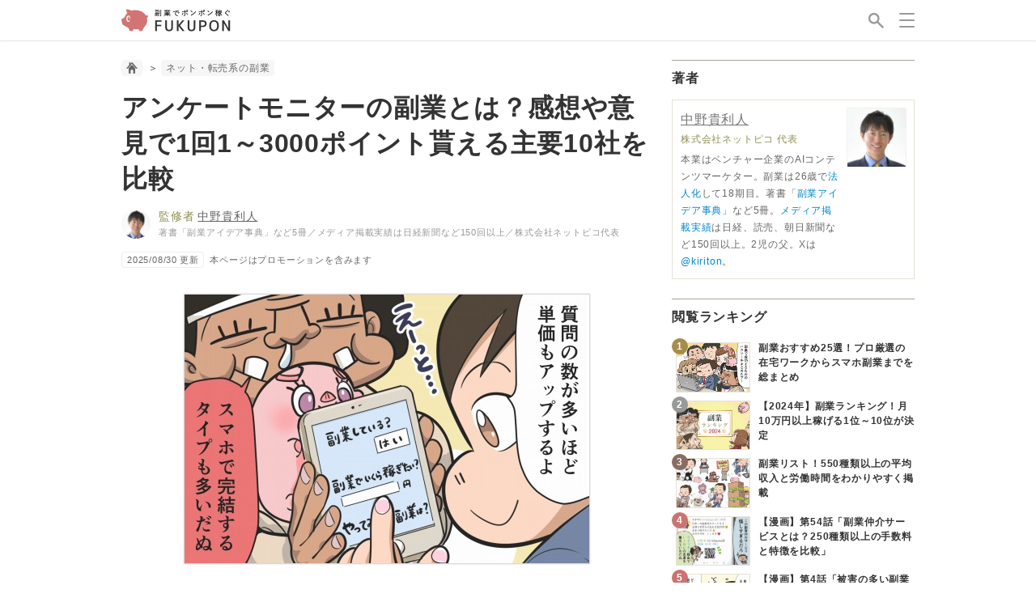

--- FILE ---
content_type: text/html
request_url: https://fukupon.jp/a/13120417
body_size: 43878
content:
<!DOCTYPE html>
<html lang="ja" dir="ltr" prefix="og: http://ogp.me/ns#">
<head>
<!-- Google Tag Manager -->
<script>(function(w,d,s,l,i){w[l]=w[l]||[];w[l].push({'gtm.start':
new Date().getTime(),event:'gtm.js'});var f=d.getElementsByTagName(s)[0],
j=d.createElement(s),dl=l!='dataLayer'?'&l='+l:'';j.async=true;j.src=
'https://www.googletagmanager.com/gtm.js?id='+i+dl;f.parentNode.insertBefore(j,f);
})(window,document,'script','dataLayer','GTM-MFKFR99');</script>
<!-- End Google Tag Manager -->
<meta charset="utf-8" />
<meta name="viewport" content="width=device-width, initial-scale=1" />

	<title>アンケートモニターの副業とは？感想や意見で1回1～3000ポイント貰える主要10社を比較 - フクポン</title>
	<meta name="description" content="アンケートモニターとはアンケートに答えると謝礼が貰える副業です。アンケートには選択式や記述式、実際の商品を試すなど、数種類があります。食" />
	<meta name="keywords" content="アンケートモニターの副業とは？感想や意見で1回1～3000ポイント貰える主要10社を比較" />
	<link rel="canonical" href="https://fukupon.jp/a/13120417" />
	<meta property="og:site_name" content="フクポン" />
	<meta property="og:title" content="アンケートモニターの副業とは？感想や意見で1回1～3000ポイント貰える主要10社を比較 - フクポン" />
	<meta property="og:description" content="アンケートモニターとはアンケートに答えると謝礼が貰える副業です。アンケートには選択式や記述式、実際の商品を試すなど、数種類があります。食" />
	<meta property="og:type" content="article" />
	<meta property="og:url" content="https://fukupon.jp/a/13120417" />
	<meta property="og:image" content="https://fukupon.jp/img/photo/13120417.jpg" />

<link rel="stylesheet" href="https://fukupon.jp/common.css" />
<link rel="stylesheet" href="https://fukupon.jp/article.css" />
<link rel="stylesheet" href="https://fukupon.jp/unique.css" />
<link rel="alternate" type="application/atom+xml" title="Atom" href="https://fukupon.jp/atom.xml" />
<link rel="icon" href="https://fukupon.jp/img/icon/favicon.ico" />
<link rel="icon" href="https://fukupon.jp/img/icon/favicon.png" />
<link rel="apple-touch-icon-precomposed" href="https://fukupon.jp/img/icon/apple-touch-icon-precomposed.png" />
<meta http-equiv="x-dns-prefetch-control" content="on">
<link rel="dns-prefetch" href="//pagead2.googlesyndication.com">
<link rel="dns-prefetch" href="//googleads.g.doubleclick.net">
<link rel="dns-prefetch" href="//googleads4.g.doubleclick.net">
<link rel="dns-prefetch" href="//tpc.googlesyndication.com">
<link rel="dns-prefetch" href="//www.gstatic.com">
<meta name="twitter:card" content="summary_large_image" />
<meta name="twitter:site" content="@kiriton" />
<meta property="fb:app_id" content="754051568125000" />
<script src="https://fukupon.jp/js/jquery.min.js"></script>
<script src="https://fukupon.jp/js/common.js"></script>
</head>
<body>
<!-- Google Tag Manager (noscript) -->
<noscript><iframe src="https://www.googletagmanager.com/ns.html?id=GTM-MFKFR99"
height="0" width="0" style="display:none;visibility:hidden"></iframe></noscript>
<!-- End Google Tag Manager (noscript) -->
<div class="wrapper">
<header id="header">
	<div class="header_inner">
		<a class="logo" href="https://fukupon.jp/"><img class="over_img" width="170" height="30" src="https://fukupon.jp/img/logo.png" alt="フクポン" /></a>
		<a class="header_search" href="https://fukupon.jp/search"><img width="19" height="19" src="https://fukupon.jp/img/icon/header_search.png" alt="検索" /></a>
		<div class="menu">
			<div class="menu_inner">
				<input id="menu_input" class="menu_unshown" type="checkbox">
				<label id="menu_open" for="menu_input"><span></span></label>
				<label id="menu_close" class="menu_unshown" for="menu_input"></label>
				<div class="menu_content">
					<div class="menu_list clearfix">
						<ul>
	<li class="home"><a href="https://fukupon.jp/">ホーム</a>
	<li class="knowledge"><a href="https://fukupon.jp/cat/knowledge/">副業の基礎知識</a>
	<li class="internet"><a href="https://fukupon.jp/cat/internet/">ネット・転売系の副業</a>
	<li class="investment"><a href="https://fukupon.jp/cat/investment/">投資・シェア系の副業</a>
	<li class="creative"><a href="https://fukupon.jp/cat/creative/">制作・創作系の副業</a>
	<li class="profession"><a href="https://fukupon.jp/cat/profession/">専門・技術職の副業</a>
	<li class="business"><a href="https://fukupon.jp/cat/business/">会社・士業系の副業</a>
	<li class="agent"><a href="https://fukupon.jp/cat/agent/">代行・生活系の副業</a>
	<li class="physical"><a href="https://fukupon.jp/cat/physical/">肉体・運動系の副業</a>
	<li class="restaurant"><a href="https://fukupon.jp/cat/restaurant/">飲食・接客系の副業</a>
	<li class="delivery"><a href="https://fukupon.jp/cat/delivery/">配達・作業系の副業</a>
	<li class="unique"><a href="https://fukupon.jp/cat/unique/">特殊・その他の副業</a>
	<li class="money"><a href="https://fukupon.jp/cat/money/">お金を増やすコツ</a>
	<li class="comic"><a href="https://fukupon.jp/cat/comic/">マンガでわかる副業</a>
	<li class="interview"><a href="https://fukupon.jp/cat/interview/">副業の取材・レポート</a>
</ul>
					</div>
				</div>
			</div>
		</div>
	</div>
</header>
<div class="frame">
	<div class="frame_first">
		<div class="section">
			<article class="article clearfix">
				<div class="breadcrumb">
					<a href="https://fukupon.jp/"><img class="over_img" src="https://fukupon.jp/img/icon/breadcrumb_home.png" alt="フクポン" /></a>
					
						<span>＞</span>
						
						
							<a href="https://fukupon.jp/cat/internet/">ネット・転売系の副業</a>
							
						
					
				</div>
				<h1>アンケートモニターの副業とは？感想や意見で1回1～3000ポイント貰える主要10社を比較</h1>
				
				
					<div class="supervision">
						<img src="https://fukupon.jp/img/author/nakano-kirito.jpg" alt="中野貴利人" />
						<div>
							<div class="supervision_name"><span class="supervision_work">監修者</span><a href="https://fukupon.jp/a/14071414">中野貴利人</a></div>
							<div class="supervision_introduction">著書「副業アイデア事典」など5冊／メディア掲載実績は日経新聞など150回以上／株式会社ネットピコ代表</div>
						</div>
					</div>
					<div class="supplement"><span class="supplement_date">2025/08/30&thinsp;更新</span><span class="supplement_pr">本ページはプロモーションを含みます</span></div>
				
				<p><img class="photo" src="https://fukupon.jp/img/photo/13120417.jpg" alt="アンケートモニターの副業とは？感想や意見で1回1～3000ポイント貰える主要10社を比較" /></p>

<ol id="contents" class="contents">
<li><a href="#toh">アンケートモニターの副業とは？</a><br />
<li><a href="#shu">収入は1回1～3000ポイント</a><br />
<li><a href="#haj">副業でアンケートモニターを始める手順</a><br />
<li><a href="#hik">アンケートモニター会社10社を比較</a><br />
<li><a href="#mer">メリットはスキルが不要なこと</a><br />
<li><a href="#sit">アンケートモニターの副業でよくある質問</a><br />
<li><a href="#mat">アンケートモニターの副業まとめ</a><br />
<li><a href="#tai">アンケートモニターの体験談や口コミ</a><br />
</ol>

<h3 id="toh">アンケートモニターの副業とは？</h3>

<p>アンケートモニターとは<span class="emp">アンケートに答えると謝礼が貰える副業</span>です。アンケートには選択式や記述式、実際の商品を試すなど、数種類があります。</p>

<table class="table_row fc_bc fc_fw">
<tr><th width="40%">種類</th><th width="30%">謝礼</th><th>時間</th></tr>
<tr><td>Webアンケート</td><td>10～300円</td><td>3～10分</td></tr>
<tr><td>商品モニター（ホームユーステスト）</td><td>0～5000円</td><td>1週間</td></tr>
<tr><td>座談会</td><td>3000～5000円</td><td>2時間</td></tr>
<tr><td>現地調査</td><td>5000～1万円</td><td>2時間</td></tr>
</table>

<p><img class="icon_14" src="https://fukupon.jp/img/icon/loupe.png" /><span class="ft_annotation">情報取得日&ensp;2024年10月時点</span></p>

<p>最も多いタイプはスマホで回答するWebアンケートであり、謝礼は1～300円、時間は3～10分程度です。実際の商品を試すホームユーステストでは、食品なら味やパッケージ、健康器具なら使い心地や満足度、デジタル機器なら使用感について、感想を述べます。リスクゼロで気軽にお小遣いを稼ぐことのできる副業です。</p>

<p>中にはリアルな店舗と連動している現地調査タイプもあります。アンケート依頼が来たら実店舗に調査に出向いて、自宅でアンケートに答えます。そのため、アンケートモニターに必要な労働時間はその案件次第です。</p>

<p><img class="photo" src="https://fukupon.jp/img/photo/13120417_sig.jpg" alt="アンケートモニターの仕事内容" /></p>

<p>アンケートモニターでは最初にアンケート会社に会員登録をすることから始まります。その際、初期費用や登録費用は一切かかりません。会員登録が済むとアンケート依頼が来て、それに答えることで報酬が貰えます。</p>

<h3 id="shu">収入は1回1～3000ポイント</h3>

<p>報酬は内容次第でありながら1回1～3000円くらいが相場です。基本的には現金ではなく、現金相当のポイントが貰えます。スマホで答えるアンケートでしたら、<span class="emp">10分で100円程度が貰える案件</span>がいくつも見つかります。</p>

<p>例えば、1回100ポイントを受け取り、その合計が「1000ポイント＝1000円分」貯まることで、銀行に現金振込やギフトカードへ交換、提携先のポイントに振り替えることができます。高額報酬は銀行振り込みが多いです。</p>

<p>アンケートモニターはスマホでいつでもできて、確実に報酬が貰える安心感があります。簡単なアンケートから詳細に記述する調査報告書まで作業の幅が広く、それによって費やす時間と報酬も変わります。</p>

<p>チェック方式なら報酬も少ない一方、短時間で完了します。独自の意見が必要なアンケートは報酬額が多いですが、時間がかかります。</p>

<div class="balloon_wrap"><div class="balloon"><figure class="balloon_img_left"><img src="https://fukupon.jp/img/user/c_fuk_l.png" alt="フク" /><figcaption class="balloon_description">フク</figcaption></figure><div class="balloon_text_right">簡単な作業ほど報酬が低いことはアンケートモニターも同じか。</div></div>
<div class="balloon"><figure class="balloon_img_right"><img src="https://fukupon.jp/img/user/c_sen_r.png" alt="先生" /><figcaption class="balloon_description">先生</figcaption></figure><div class="balloon_text_left">逆に手間がかかるアンケートは報酬が高めだぬ。</div></div></div>

<h3 id="haj">副業でアンケートモニターを始める手順</h3>

<p><img class="photo" src="https://fukupon.jp/img/photo/13120417_2.jpg" alt="副業でアンケートモニターを始める手順" /></p>

<p>アンケートモニターはアンケート会社やリサーチ会社に会員登録して、定期的にアプリやメールに送られてくるアンケートに答えることで、毎回数ポイントや100ポイントが貰える仕組みです。</p>

<p>アンケートモニターの仕事の流れは次のようになります。まずはアンケートモニターを募集している会社に会員登録することが必要です。</p>

<ol class="order">
<li><a href="https://fukupon.jp/client/point/i-say.html" rel="sponsored">アンケート会社</a>や<a href="https://fukupon.jp/client/point/i-say.html" rel="sponsored">リサーチ会社</a>に登録します。<br />
<li>自分の好みや趣味を登録して、参加申請をします。<br />
<li>個人の登録内容に適したアンケートが送られてきます。<br />
<li>そのアンケートに答えるとポイントが貯まります。<br />
<li>貯まったポイントを現金や商品と交換できます。<br />
</ol>

<p>ただし、各業者から1カ月間に提供される<span class="emp">アンケートの数には限りがあり</span>ます。仮に1社に登録しただけでは、アンケート依頼は毎日来ることはなく、結果、月数百円程度の稼ぎに留まります。</p>

<p>そのため、多くの案件をこなしたい人は複数のサービスに登録して、1日の回答数を増やして、それに比例して報酬額も増えていきます。</p>

<div class="balloon_wrap"><div class="balloon"><figure class="balloon_img_left"><img src="https://fukupon.jp/img/user/c_fuk_l.png" alt="フク" /><figcaption class="balloon_description">フク</figcaption></figure><div class="balloon_text_right">アンケート会社に登録したら毎日アンケートが来ると思っていた！</div></div>
<div class="balloon"><figure class="balloon_img_right"><img src="https://fukupon.jp/img/user/c_sen_r.png" alt="先生" /><figcaption class="balloon_description">先生</figcaption></figure><div class="balloon_text_left">年齢や性別、住所などで対象が絞られるから、毎日は無理だぬ。</div></div></div>

<h3 id="hik">アンケートモニター会社10社を比較</h3>

<p>アンケートモニターは他の副業を比較すると、1件あたりの報酬こそ安価に感じます。複数のアンケートモニター会社に登録して、まとまった<span class="emp">数をこなすことで定期的な収入源</span>となる副業です。</p>

<table class="table_row stripe">
	<tr><th width="30%">名称</th><th>種類</th><th>特徴</th></tr>
	<tr><td><a href="https://fukupon.jp/client/point/i-say.html" rel="sponsored">i-Say</a></td><td>Webアンケート</td><td>月1回抽選キャンペーンあり<br />世界89カ国に展開<br />1975年設立</td></tr>
	<tr><td><a href="https://fukupon.jp/client/point/research-panel.html" rel="sponsored">リサーチパネル</a></td><td>Webアンケート<br />商品モニター<br />座談会</td><td>会員数170万人以上</td></tr>
	<tr><td><a href="https://fukupon.jp/client/point/macromill.html" rel="sponsored">マクロミル</a></td><td>Webアンケート<br />商品モニター<br />座談会</td><td>会員数120万人以上<br />東証1部上場</td></tr>
	<tr><td><a href="https://fukupon.jp/client/point/ec-navi.html" rel="sponsored">ECナビ</a></td><td>商品モニター</td><td>会員数600万人以上<br />東証1部上場</td></tr>
	<tr><td><a href="https://fukupon.jp/client/point/cyber-panel.html">サイバーパネル</a></td><td>Webアンケート<br />商品モニター<br />座談会</td><td>1960年設立</td></tr>
	<tr><td><a href="https://fukupon.jp/client/point/d-style-web.html rel="sponsored">D Style WEB</a></td><td>Webアンケート<br />商品モニター<br />座談会<br />現地調査</td><td>会員数90万人<br />1998年設立</td></tr>
	<tr><td><a href="https://monitor.i-research.jp/">アイリサーチ</a></td><td>Webアンケート<br />商品モニター<br />座談会<br />現地調査</td><td>利用者639万人以上</td></tr>
	<tr><td><a href="https://opinionworld.jp/ja-jp">オピニオンワールド</a></td><td>Webアンケート</td><td>世界86カ国展開</td></tr>
	<tr><td><a href="https://www.cue-monitor.jp/">キューモニター</a></td><td>Webアンケート<br />商品モニター<br />座談会</td><td>マーケティングリサーチ業界国内第1位<span class="fs_12 fc_grey">※1</span></td></tr>
	<tr><td><a href="http://www.myvoice.co.jp/">マイボイス</a></td><td>Webアンケート<br />商品モニター<br />座談会</td><td>1999年設立</td></tr>
</table>

<p><img class="icon_14" src="https://fukupon.jp/img/icon/loupe.png" /><span class="ft_annotation">情報取得日&ensp;2024年10月時点</span></p>

<p>アンケート会社の大手では、グローバル展開しているi-Sayが有名です。<a href="https://fukupon.jp/client/point/i-say.html" rel="sponsored">i-Say</a>は世界80カ国以上、1万5000人の調査員が存在する世界第3位のリサーチ会社です。こちらのアンケートに回答することで、Amazonギフト券などが貰えます。</p>

<p><a href="https://fukupon.jp/client/point/i-say.html" rel="sponsored"><img class="photo" src="https://fukupon.jp/client/point/i-say.jpg" alt="i-Say" /></a></p>

<p>有名企業や学術機関から依頼を受けている<a href="https://fukupon.jp/client/point/research-panel.html" rel="sponsored">リサーチパネル</a>は、空き時間にササッとできる簡単なアンケートが特徴です。換算率は「10ポイント＝1円」とわかりやすく、3000ポイントから現金など交換できます。プライバシーマークを取得しており、個人情報の管理も万全です。</p>

<p><a href="https://fukupon.jp/client/point/research-panel.html" rel="sponsored"><img class="photo" src="https://fukupon.jp/client/point/research-panel.jpg" alt="リサーチパネル" /></a></p>

<p>会員数が230万人以上の<a href="https://fukupon.jp/client/point/macromill.html" rel="sponsored">マクロミル</a>は豊富な実績があり、日本リサーチセンターが運営する<a href="https://fukupon.jp/client/point/cyber-panel.html">サイバーパネル</a>も安心できます。1998年設立の会員数が伸びている<a href="https://fukupon.jp/client/point/d-style-web.html rel="sponsored">D Style WEB</a>もアンケートの幅が広いです。</p>

<p><a href="https://fukupon.jp/client/point/cyber-panel.html"><img class="photo" src="https://fukupon.jp/client/point/cyber-panel.jpg" alt="サイバーパネル" /></a></p>

<div class="balloon_wrap"><div class="balloon"><figure class="balloon_img_left"><img src="https://fukupon.jp/img/user/c_fuk_l.png" alt="フク" /><figcaption class="balloon_description">フク</figcaption></figure><div class="balloon_text_right">どのアンケート会社がいいかな？</div></div>
<div class="balloon"><figure class="balloon_img_right"><img src="https://fukupon.jp/img/user/c_sen_r.png" alt="先生" /><figcaption class="balloon_description">先生</figcaption></figure><div class="balloon_text_left">数をこなしたいなら全部登録しても問題ないだぬ。</div></div></div>

<p><span class="ft_asterisk">※1&ensp;アメリカ・マーケティング協会「THE 2017 AMA GOLD GLOBAL TOP 25 REPORT」</span></p>

<h3 id="mer">メリットはスキルが不要なこと</h3>

<p>スマホでできるアンケートモニター以外でも、以前からモニター調査は人気がありました。例えば、行政モニター、読者モニター、放送モニターは、アンケートモニターが始まる前によく募集されていた仕事です。</p>

<p>行政モニターとは国民生活のモニター調査で、国や市から依頼を受けます。昭和48年から実施されていて、省庁や都道府県が国民生活を把握し、行政を推進するための貴重な情報源となっています。</p>

<p>生活物資の市場調査、消費者の購買意識のアンケート、意見交換のための座談会に出席したりして、国民からの情報を求めています。この行政モニターは今でもある仕事ですが、その数は減少していますし、現在は報酬がないこともあり、副業にするには厳しいです。</p>

<p>読者モニターは新聞や雑誌などのモニターです。現在では紙媒体の発行部数が減少傾向にあり、モニターの案件数も少なくなりました。</p>

<p>放送モニターはテレビやラジオで放送される番組を試聴して、その感想をレポートにまとめて提出します。通常は月1～3回くらいのペースで仕事を依頼されます。こちらもスマホで感想や意見を受け付けるようになってから、あまり仕事を募集していません。</p>

<p>このような原始的なモニター調査は、月に数えるくらいの求人しかなく、報酬も数千円であるため、臨時のお小遣いとしても期待できません。現在はモニター系の副業では、<span class="emp">スマホで完結できるアンケートモニターが主流</span>です。</p>

<p>アンケートモニターは消費者の立場から感想を述べ、謝礼を貰う仕事です。質問やアンケートに答えるだけの簡単な仕事が多く、モニターの内容によっては発売前の商品を無料で貰えたりするため、お得感は強いです。</p>

<div class="balloon_wrap"><div class="balloon"><figure class="balloon_img_left"><img src="https://fukupon.jp/img/user/c_fuk_l.png" alt="フク" /><figcaption class="balloon_description">フク</figcaption></figure><div class="balloon_text_right">スマホで完結しないリアルなアンケートは減りつつあるんだね。</div></div>
<div class="balloon"><figure class="balloon_img_right"><img src="https://fukupon.jp/img/user/c_sen_r.png" alt="先生" /><figcaption class="balloon_description">先生</figcaption></figure><div class="balloon_text_left">コストがかかるだぬ。</div></div></div>

<h3 id="sit">アンケートモニターの副業でよくある質問</h3>

<p><span class="ft_interview">──アンケートモニターは副業に適していますか？</span></p>

<p>副業に何を求めるかによりますが、片手間でできることは丁度良いです。気分転換で月数千円以上稼げることは楽しく、頭も体も疲れません。</p>

<p><span class="ft_interview">──商品モニターは副業でいくらくらい稼げますか？</span></p>

<p>私は月5000～1万円を稼いでいます。簡単な仕事内容であるために単価は安いです。ただ、仕事内容が<span class="emp">簡単であって手間もかからない</span>ため、割には合っていると思います。</p>

<p>ただ、私は何社ものアンケートをこなしています。1社では月1000円も稼げないでしょう。アンケートモニターは数をこなすことが稼ぐ王道です。</p>

<p><span class="ft_interview">──獲得したポイントは現金で受け取っていますか？</span></p>

<p>基本的には現金では受け取りません。通常「1ポイント＝1円」がレートですが、楽天ポイントなどへの移行なら1ポイントが1円以上の価値になるからです。提携先の交換レートは要チェックです。</p>

<p><span class="ft_interview">──何社くらいのアンケート会社に会員登録していますか？</span></p>

<p>私は20社以上登録していると思います。全部スマホで見つけました。複数の企業に登録した理由は、ある企業が「アンケートを実施したい」と予算を組むときに、基本的には1社のアンケート会社のみに依頼します。</p>

<p>そのため、私たちは複数のアンケート会社に登録しておいたほうが、多くの企業のアンケートに答えることができます。大手であれば、<a href="https://fukupon.jp/client/point/i-say.html" rel="sponsored">i-Say</a>、<a href="https://fukupon.jp/client/point/research-panel.html" rel="sponsored">リサーチパネル</a>、<a href="https://fukupon.jp/client/point/macromill.html" rel="sponsored">マクロミル</a>あたりが有名です。</p>

<p><span class="ft_interview">──アンケートモニターは簡単さ以外のメリットはありますか？</span></p>

<p>商品モニターではサンプル品をいただけたり、新商品を先取りできることです。ドリンクのサンプリングで、缶コーヒーやジュースが届いたこともあります。</p>

<p><span class="ft_interview">──アンケートモニターにやりがいを感じることはありますか？</span></p>

<p>アンケートモニターにはやりがいと呼べるほど、モチベーションに変わる何かは感じません。しかしながら、社会の役には立っていると思います。</p>

<p>アンケートモニターではアンケート会社、リサーチ会社、マーケティング調査会社が企業のアンケートを代行しています。</p>

<p>「もっと素敵なお店にするにはどうすればいいのだろう」<br />
「お客さまはこれ以上に何を求めているのだろう」<br />
「競合他社のどのサービスがお客さまの心をつかむのだろう」</p>

<p>このように企業はお客さまの意見や感想を知りたいですが、大規模なアンケートをするにも会員がいないために、このようなアンケート会社に依頼するわけです。私たちはこのアンケートに答えることで、間接的に企業の役に立っていると実感しています。</p>

<p><span class="ft_interview">──アンケートモニターで注意すべきことありますか？</span></p>

<p>アンケートモニターではまずないですが、モニター系の副業、特に商品モニターの中にはモニター商法という詐欺が発生しています。</p>

<p>アンケートモニターは登録料や年会費が一切かかりませんが、費用を徴収して仕事を依頼しない悪徳業者、またはモニター調査のために高価な商品を買わせたり、破損を理由に弁償を要求するケースなどが消費者庁から注意喚起されていました。</p>

<p>副業では料金を支払うことはありませんので、怪しい業者には近づかず、正式なアンケート会社のみに登録するようにしましょう。</p>

<h3 id="mat">アンケートモニターの副業まとめ</h3>

<table class="table_col">
	<tr>
		<th width="20%">総合</th>
		<td>
			<img class="icon_score" src="https://fukupon.jp/img/icon/score_35.png" /><span class="ft_score">3.4</span><br />
		</td>
	</tr>
	<tr>
		<th>評価</th>
		<td><canvas id="chart_enq" width="400" height="400"></canvas><script src="https://fukupon.jp/js/chart.min.js"></script><script src="https://fukupon.jp/js/occupation/options.js"></script><script src="https://fukupon.jp/js/occupation/enq.js"></script></td>
	</tr>
	<tr><th>収入</th><td>1件1～3000円</td></tr>
	<tr><th>時間</th><td>1分～</td></tr>
	<tr>
		<th>特徴</th>
		<td>
			<div class="icon_feature_1">スキマ</div>
			<div class="icon_feature_1">深夜ＯＫ</div>
			<div class="icon_feature_0">土日有利</div>
			<div class="icon_feature_0">期間限定</div>
			<div class="icon_feature_1">初心者</div>
			<div class="icon_feature_0">スキル</div>
			<div class="icon_feature_0">資格有利</div>
			<div class="icon_feature_0">趣味併用</div>
			<div class="icon_feature_0">週末起業</div>
		</td>
	</tr>
</table>

<p><img class="icon_18" src="https://fukupon.jp/img/icon/relation.png" /><span class="ft_reference"><a href="https://fukupon.jp/a/13111621">副業の点数の付け方</a></span></p>

<h3 id="tai">アンケートモニターの体験談や口コミ</h3>

<div class="exp">
<div class="exp_title">手間や時間がかからない</div>
<div class="exp_score"><img src="https://fukupon.jp/img/icon/score_40.png" /><span class="exp_date">2017/06/18</span></div>
<div class="exp_profile"><img src="https://fukupon.jp/img/user/w_b.png" /><div>30代&ensp;女性<br />アンケートモニター歴1年</div></div>

<p>本業が忙しくなかなか空いた時間が作れないため、なるべく手間や時間をかけずに済む副業がよかったです。アンケートモニターは得られる収入が少ないですが、できるだけ時間をかけたくないという人にとっては向いているかも知れません。</p>

</div>

<div class="exp">
<div class="exp_title">片手間で最低月5000円稼げる</div>
<div class="exp_score"><img src="https://fukupon.jp/img/icon/score_40.png" /><span class="exp_date">2016/11/30</span></div>
<div class="exp_profile"><img src="https://fukupon.jp/img/user/w_a.png" /><div>40代&ensp;女性<br />アンケートモニター歴5年</div></div>

<p>アンケートモニターの仕事は簡単です。モニターを募集しているサイトに登録することでアプリやメールに通知が来ますので、それに従ってアンケートに回答することでポイントが付与される仕組みです。私は片手間で最低月5000円は稼いでいます。</p>

</div>

<div class="exp">
<div class="exp_title">短いタイプでは2～3分で終わる</div>
<div class="exp_score"><img src="https://fukupon.jp/img/icon/score_40.png" /><span class="exp_date">2016/04/28</span></div>
<div class="exp_profile"><img src="https://fukupon.jp/img/user/m_c.png" /><div>30代&ensp;男性<br />アンケートモニター歴2年</div></div>

<p>アンケートの回答に要する時間は、短いタイプでは2～3分、長いタイプでも10～15分で十分回答できます。ほとんど手間はかからず、スマホですべて完結しますし、忙しい人にはぴったりの副業です。</p>

</div>

<div class="exp">
<div class="exp_title">アンケートは登録内容で決まる</div>
<div class="exp_score"><img src="https://fukupon.jp/img/icon/score_40.png" /><span class="exp_date">2015/08/17</span></div>
<div class="exp_profile"><img src="https://fukupon.jp/img/user/m_b.png" /><div>20代&ensp;男性<br />アンケートモニター歴6カ月</div></div>

<p>アンケートの内容は、事前にモニターサイトに登録する際にチェックした趣味や興味のある事柄に従って選定されるため、回答する内容でわからないことはないですし、さほど苦労は感じないです。</p>

<p>逆に多くのアンケートに回答したい人は、すべての趣味や興味にチェックすることもありです。該当するアンケートが増えて、たくさんのアンケートが送られてきます。</p>

<p>また、私の場合は1度のアンケート回答で得られるポイントは1～5ポイントが平均的ですが、回答数の多いアンケートは10～20ポイントになることもあります。今のペースでは月2000円程度が限界ではないでしょうか。</p>

</div>

<div class="exp">
<div class="exp_title">電子マネーなどに換金できる</div>
<div class="exp_score"><img src="https://fukupon.jp/img/icon/score_40.png" /><span class="exp_date">2015/06/06</span></div>
<div class="exp_profile"><img src="https://fukupon.jp/img/user/m_a.png" /><div>20代&ensp;男性<br />アンケートモニター歴1年</div></div>

<p>ポイントが一定数貯まると、そのポイントに応じたQUOカードや電子マネーなどに換金できるようになっています。換金できるポイント数はサービスによって異なりますが、少なくても500ポイント以上です。</p>

<p>ほんの数分の作業の積み重ねで、ランチ数回分の報酬が貰えるなら納得できる副業と思っています。</p>

</div>

<div class="exp">
<div class="exp_title">時間のかかるアンケートもある</div>
<div class="exp_score"><img src="https://fukupon.jp/img/icon/score_30.png" /><span class="exp_date">2017/02/05</span></div>
<div class="exp_profile"><img src="https://fukupon.jp/img/user/w_b.png" /><div>40代&ensp;女性<br />アンケートモニター歴4年</div></div>

<p>以前に飲料メーカーのアンケートモニターでは、コーヒー、お茶、ジュースが無料で届いたりしました。ただし、パッケージやネーミング、直感的な部分もコメントに残すために、調査報告書は意外と細かく、時間をとられることも少なくありません。</p>

</div>

<div class="exp">
<div class="exp_title">店舗調査でご飯がタダになる</div>
<div class="exp_score"><img src="https://fukupon.jp/img/icon/score_30.png" /><span class="exp_date">2016/03/26</span></div>
<div class="exp_profile"><img src="https://fukupon.jp/img/user/w_a.png" /><div>30代&ensp;女性<br />アンケートモニター歴8年</div></div>

<p>アンケートモニターのリアルバージョンですが、店舗調査をしたことがあります。例えば、現在は募集されているかわかりませんが、ふぐ専門店の「玄品ふぐ」ではサービス、料理、清潔度、雰囲気の4項目に分けて、お店全体を評価するモニター調査を募集していました。</p>

<p>この調査では現金は貰えませんが、アンケートモニターの謝礼金として、ふぐを食べた分の8000～1万円が支給されます。また、しっかりとレポートを書いてくれる人には、頻繁に調査依頼が来ます。多い人では月4～5回外食がタダになっているとのことでした。</p>

</div>

<div class="exp">
<div class="exp_title">報酬重視なら治験モニターもおすすめ</div>
<div class="exp_score"><img src="https://fukupon.jp/img/icon/score_30.png" /><span class="exp_date">2015/10/14</span></div>
<div class="exp_profile"><img src="https://fukupon.jp/img/user/m_a.png" /><div>30代&ensp;男性<br />アンケートモニター歴3年</div></div>

<p>手間を感じることもあるアンケートモニターですが、副業以外の魅力を感じることができれば、長期で続けることも苦ではありません。ただし、報酬重視のモニター調査であれば、1回1万円程度もらえる治験モニターのほうがおすすめです。</p>

</div>

<div class="exp">
<div class="exp_title">副収入には期待できない</div>
<div class="exp_score"><img src="https://fukupon.jp/img/icon/score_20.png" /><span class="exp_date">2015/01/21</span></div>
<div class="exp_profile"><img src="https://fukupon.jp/img/user/m_a.png" /><div>30代&ensp;男性<br />アンケートモニター歴6カ月</div></div>

<p>実際にやってみるとわかりますが、思ったほどポイントは貯まりません。1度のアンケートで得られるポイントは5ポイント程度であり、100回繰り返しても500ポイントです。</p>

<p>手間は少ないですが、換金する単位が500ポイントであるため、それに達するまでに地道な作業を毎日繰り返さなければなりません。そういった作業が嫌いな人にはアンケートモニターは向いていないです。</p>

</div>

<div class="exp">
<div class="exp_title">予備アンケートはポイントが低い</div>
<div class="exp_score"><img src="https://fukupon.jp/img/icon/score_20.png" /><span class="exp_date">2014/05/22</span></div>
<div class="exp_profile"><img src="https://fukupon.jp/img/user/w_a.png" /><div>20代&ensp;女性<br />アンケートモニター歴1年</div></div>

<p>私は有名アンケートサイトに登録しましたが、ポイントの貯まりにくさは感じています。なるべく効率的にポイントを貯めるために複数の会社にも登録していますが、予備アンケートが曲者でした。</p>

<p>アンケートには予備アンケートと本アンケートがあり、ポイントの低い予備アンケートを回答した人の中から選ばれた人だけが、ポイントの高い本アンケートを回答することができるケースがあります。</p>

<p>予備アンケートでも1～2ポイントは得られますが、こればかりに回答していてもなかなかポイントは貯まりませんし、本アンケートに進める基準があいまいで結局、やめてしまいました。</p>

</div>

<p></p>
				
				
				<h3>会社員向けの副業が学べる本</h3>
	<div class="ad_first_bottom">
		<div class="of_h">
			<div class="ad_img"><a href="https://fukupon.jp/client/book/jiy.html" rel="sponsored"><img src="https://fukupon.jp/client/book/jiy_ad.jpg" alt="副業アイデア事典" /></a></div>
			<div class="ad_sentence"><a href="https://fukupon.jp/client/book/jiy.html" rel="sponsored"><img class="over_img" width="300" height="250" src="https://fukupon.jp/client/book/jiy_ad_2.jpg" alt="副業アイデア事典" /></a></div>
		</div>
	</div>


			</article>
		</div>
		<div class="social">
<div class="social_inner">

	<a href="https://x.com/intent/post?url=https://fukupon.jp/a/13120417&text=アンケートモニターの副業とは？感想や意見で1回1～3000ポイント貰える主要10社を比較｜フクポン" class="twitter" rel="nofollow" target="_blank">X</a>
	<a href="https://timeline.line.me/social-plugin/share?url=https://fukupon.jp/a/13120417" class="line" target="_blank" rel="nofollow">LINE</a>

</div>
</div>

		<div class="section">
			<div class="section_head">
				<h2>あわせて読みたい</h2>
			</div>
			<div class="section_inner clearfix">
				
				
				
					
						
						<div class="list_piece">
	<div class="list_pattern"><a href="https://fukupon.jp/a/14020215"><img class="over_img" src="https://fukupon.jp/img/photo_s/14020215.jpg" alt="ポイントサイトの副業とは？ゲーム・アンケート・友達紹介で平均月3000円前後" /></a></div>
	<div class="list_title"><a href="https://fukupon.jp/a/14020215">ポイントサイトの副業とは？ゲーム・アンケート・友達紹介で平均月3000円前後</a></div>
	<div class="list_add"><span class="list_date">2025/08/30&thinsp;更新</span></div>
</div>
					
					
						
						<div class="list_piece">
	<div class="list_pattern"><a href="https://fukupon.jp/a/12071709"><img class="over_img" src="https://fukupon.jp/img/photo_s/12071709.jpg" alt="サイト売却の副業とは？企業に売る相場やドメイン売買で5000ドルは稼いだ実例" /></a></div>
	<div class="list_title"><a href="https://fukupon.jp/a/12071709">サイト売却の副業とは？企業に売る相場やドメイン売買で5000ドルは稼いだ実例</a></div>
	<div class="list_add"><span class="list_date">2025/08/30&thinsp;更新</span></div>
</div>
					
					
							
							
							
						
							
							
							
							
								<div class="list_piece">
	<div class="list_pattern"><a href="https://fukupon.jp/a/21040214"><img class="over_img" src="https://fukupon.jp/img/photo_s/21040214.jpg" alt="中古戸建て投資の副業で家賃年収2000万円以上！超格安の所有物件も6戸公開" /></a></div>
	<div class="list_title"><a href="https://fukupon.jp/a/21040214">中古戸建て投資の副業で家賃年収2000万円以上！超格安の所有物件も6戸公開</a></div>
	<div class="list_add"><span class="list_date">2025/08/30&thinsp;更新</span></div>
</div>
								
				
			</div>
		</div>
	</div>
	<div class="frame_second">
		<div class="side">
	<div class="side_head">
		<h2>著者</h2>
	</div>
	<div class="side_inner clearfix">
		<div class="author">
			<img class="author_figure" src="https://fukupon.jp/img/author/nakano-kirito.jpg" alt="中野貴利人" />
			<div class="of_h">
				<div class="author_name"><a href="https://fukupon.jp/a/14071414">中野貴利人</a></div>
				<div class="author_work">株式会社ネットピコ 代表</div>
				<div class="author_introduction">本業はベンチャー企業のAIコンテンツマーケター。副業は26歳で<a href="https://netpico.co.jp/">法人化</a>して18期目。著書「<a href="https://fukupon.jp/client/book/jiy.html" rel="sponsored">副業アイデア事典</a>」など5冊。<a href="https://fukupon.jp/a/14071414#med">メディア掲載実績</a>は日経、読売、朝日新聞など150回以上。2児の父。Xは<a href="https://x.com/kiriton">@kiriton</a>。</div>
			</div>
		</div>
		
			
			
		
	</div>
</div>
	
	
	
		<div class="side">
	<div class="side_head">
		<h2>閲覧ランキング</h2>
	</div>
	<div class="side_inner clearfix">
		<ul class="ranking">
			<li class="ranking_piece"><a href="https://fukupon.jp/a/19082222"><img src="https://fukupon.jp/img/photo_s/19082222.jpg" alt="副業おすすめ25選！プロ厳選の在宅ワークからスマホ副業までを総まとめ" /><h3>副業おすすめ25選！プロ厳選の在宅ワークからスマホ副業までを総まとめ</h3></a>
			<li class="ranking_piece"><a href="https://fukupon.jp/a/19020123"><img src="https://fukupon.jp/img/photo_s/19020123.jpg" alt="【2024年】副業ランキング！月10万円以上稼げる1位～10位が決定" /><h3>【2024年】副業ランキング！月10万円以上稼げる1位～10位が決定</h3></a>
			<li class="ranking_piece"><a href="https://fukupon.jp/a/14091521"><img src="https://fukupon.jp/img/photo_s/14091521.jpg" alt="副業リスト！550種類以上の平均収入と労働時間をわかりやすく掲載" /><h3>副業リスト！550種類以上の平均収入と労働時間をわかりやすく掲載</h3></a>
			<li class="ranking_piece"><a href="https://fukupon.jp/a/18110222"><img src="https://fukupon.jp/img/photo_s/18110222.jpg" alt="【漫画】第54話「副業仲介サービスとは？250種類以上の手数料と特徴を比較」" /><h3>【漫画】第54話「副業仲介サービスとは？250種類以上の手数料と特徴を比較」</h3></a>
			<li class="ranking_piece"><a href="https://fukupon.jp/a/16082413"><img src="https://fukupon.jp/img/photo_s/16082413.jpg" alt="【漫画】第4話「被害の多い副業詐欺リスト！お金を支払う副業に騙されるな」" /><h3>【漫画】第4話「被害の多い副業詐欺リスト！お金を支払う副業に騙されるな」</h3></a>
		</ul>
	</div>
</div>
	
	<div class="side">
	<div class="side_head"><h2>ピックアップ</h2></div>
	<div class="side_inner clearfix">
		<div class="banner"><a href="https://fukupon.jp/cat/comic/fukuriman/"><img class="over_img" src="https://fukupon.jp/img/banner/cat/fukuriman.jpg" alt="フクリーマン" /></a></div>
		<div class="banner"><a href="https://fukupon.jp/cat/investment/fx/"><img class="over_img" src="https://fukupon.jp/img/banner/fx-brothers.jpg" alt="FXブラザーズ" /></a></div>
	</div>
</div>
	
	
		
		
			
			
		
	


	</div>
</div>
<footer id="footer">
	<div class="footer_inner">
		<div class="footer_category clearfix">
			<div class="communication">
				<a href="https://netpico.co.jp/">運営会社</a>
				<br /><a href="https://fukupon.jp/a/13102013">お問い合わせ</a>
				<br /><a href="https://fukupon.jp/a/13120110">利用規約</a>
				<br /><a href="https://fukupon.jp/a/13102022">サイトマップ</a>
			</div>
		</div>
		<div class="copyright">
			<span>&copy; <script>myDate=new Date();myYear=myDate.getFullYear();document.write(myYear);</script> Netpico Inc.</span>
		</div>
	</div>
	<a href="#top" id="page_top" class="page_top"><img width="21" height="20" src="https://fukupon.jp/img/icon/page_top.png" alt="ページトップ" /></a>
</footer>
</div>
</body>
</html>


--- FILE ---
content_type: text/css
request_url: https://fukupon.jp/common.css
body_size: 15487
content:
html,body,h1,h2,h3,h4,h5,h6,div,section,article,header,footer,p,span,a,ul,ol,li,dl,dt,dd,form,label,table,tr,th,td,img,canvas,iframe{margin:0;padding:0;border:0}html{overflow-y:scroll;-webkit-text-size-adjust:100%;text-size-adjust:100%;font-size:16px}body{background-color:#fff}body,input,select,textarea,button{font-family:"游ゴシック","Yu Gothic","游ゴシック体",YuGothic,"メイリオ",Meiryo,"ヒラギノ角ゴ Pro W3","Hiragino Kaku Gothic Pro","ＭＳ Ｐゴシック","MS PGothic","Osaka",sans-serif;font-weight:500;font-size:100%;color:#333}*{font-family:inherit;font-size:inherit;line-height:inherit}h1,h2,h3,h4,h5,h6{font-weight:400;font-size:100%}a,a:link,a:visited,a:active{text-decoration:none;color:#333}a:hover{text-decoration:none;color:#c30}a:active,a:hover{outline:0}a:focus{outline:none}sup,sub{position:relative;font-size:75%;line-height:0;vertical-align:baseline}sup{top:-.5em}sub{bottom:-.25em}li{list-style:none}input[type="checkbox"]{box-sizing:border-box}textarea{overflow:auto;vertical-align:top}table{border-collapse:collapse;border-spacing:0}img{border:0}.wrapper{background-color:#fff;font-size:100%;line-height:100%;letter-spacing:.05em}@media screen and (max-width: 767px){.wrapper{min-width:320px}}@media screen and (min-width: 768px){.wrapper{width:100%}}@media screen and (max-width: 767px){.sp{display:block}.tb{display:none}.pc{display:none}.lte_tb{display:block}.gte_tb{display:none}img,object,embed{max-width:100%;height:auto}}@media screen and (min-width: 768px) and (max-width: 999px){.sp{display:none}.tb{display:block}.pc{display:none}.lte_tb{display:block}.gte_tb{display:block}img,object,embed{max-width:100%;height:auto}}@media screen and (min-width: 1000px){.sp{display:none}.tb{display:none}.pc{display:block}.lte_tb{display:none}.gte_tb{display:block}}#header{position:fixed;top:0;left:0;z-index:1;width:100%;height:50px;background-color:#fff;box-shadow:0 0 2px rgba(0,0,0,.3)}.header_inner{position:relative;height:50px}@media screen and (max-width: 767px){.header_inner{width:96%;margin:0 2%}}@media screen and (min-width: 768px) and (max-width: 999px){.header_inner{width:768px;margin:0 auto}}@media screen and (min-width: 1000px){.header_inner{width:1000px;margin:0 auto}}.logo{position:absolute;top:10px;left:0;height:30px}@media screen and (max-width: 767px){.logo{margin:0}}@media screen and (min-width: 768px){.logo{margin:0 0 0 10px}}.header_search{position:absolute;top:16px;right:48px;height:19px}.menu{position:absolute;top:16px}@media screen and (max-width: 767px){.menu{right:10px}}@media screen and (min-width: 768px){.menu{right:0}}.menu_inner{position:relative}.menu_unshown{display:none}#menu_open{display:inline-block;width:19px;height:34px;vertical-align:middle}@media screen and (max-width: 767px){#menu_open{margin:0 2% 0 0}}@media screen and (min-width: 768px){#menu_open{margin:0 10px 0 0}}#menu_open span,#menu_open span::before,#menu_open span::after{display:block;position:absolute;height:2px;width:19px;border-radius:3px;background-color:#999;content:'';cursor:pointer}#menu_open span::before{bottom:-8px}#menu_open span::after{bottom:-16px}#menu_close{display:none;opacity:0;position:fixed;top:0;right:0;z-index:2;width:100%;height:100%;background-color:#000;transition:.3s ease-in-out}.menu_content{position:fixed;top:0;right:0;z-index:9999;transform:translateX(105%);height:100%;overflow:auto;background-color:#fcfcfa;transition:.3s ease-in-out}@media screen and (max-width: 767px){.menu_content{width:75%}}@media screen and (min-width: 768px){.menu_content{width:40%}}#menu_input:checked ~ #menu_close{display:block;opacity:.5}#menu_input:checked ~ .menu_content{transform:translateX(0%);box-shadow:0 0 2px rgba(0,0,0,.3)}.menu_list ul{overflow:hidden}.menu_list ul li:first-child{border-top:1px dotted #e6e2d6}.menu_list ul li a,.menu_list ul li a:hover{float:left;width:100%;padding-left:50px;border-bottom:1px dotted #e6e2d6;background-repeat:no-repeat;background-position:15px 50%;background-size:20px auto;line-height:312%;color:#333}.menu_list ul li a:hover{background-color:#fff}@media screen and (max-width: 999px){.menu_list ul li a,.menu_list ul li a:hover{font-size:87.5%}}@media screen and (min-width: 1000px){.menu_list ul li a,.menu_list ul li a:hover{font-size:100%}}.menu_list ol{overflow:hidden;counter-reset:li}.menu_list ol img{width:100%;height:auto}.menu_list ol li:first-child{border-top:1px dotted #e6e2d6}.menu_list ol li a,.menu_list ol li a:hover{float:left;width:100%;border-bottom:1px dotted #e6e2d6;line-height:312%;color:#333}.menu_list ol li a:hover{background-color:#fff}.menu_list ol li a::before{font-size:75%;line-height:100%;text-align:center;vertical-align:middle;color:#cb7372;content:counter(li, decimal-leading-zero);counter-increment:li}@media screen and (max-width: 999px){.menu_list ol li a,.menu_list ol li a:hover{padding-left:12px;font-size:75%}.menu_list ol li a::before{padding-right:10px}}@media screen and (min-width: 1000px){.menu_list ol li a,.menu_list ol li a:hover{padding-left:16px;font-size:100%}.menu_list ol li a::before{padding-right:16px}}@media screen and (max-width: 767px){.frame{width:96%;margin:0 2%;padding:50px 0 0;overflow:hidden}.frame_first,.frame_second{float:none;width:100%;margin:0}}@media screen and (min-width: 768px) and (max-width: 999px){.frame{width:768px;margin:0 auto;padding:50px 0 0;overflow:hidden}.frame_first{float:left;width:424px;margin:0 0 0 10px}.frame_second{float:right;width:300px;margin:0 10px 0 0}}@media screen and (min-width: 1000px){.frame{width:1000px;margin:0 auto;padding:50px 0 0;overflow:hidden}.frame_first{float:left;width:656px;margin:0 0 0 10px}.frame_second{float:right;width:300px;margin:0 10px 0 0}}.section{margin:24px 0 0}.section_head{margin:0 0 12px;padding:8px 0 0;border-top:1px solid #a6a694}.section_head h2{display:inline;margin:0 10px 0 0;font-weight:700;font-size:100%;line-height:180%}@media screen and (max-width: 767px){.section,.section_head,.section_inner{width:100%}}@media screen and (min-width: 768px) and (max-width: 999px){.section,.section_head,.section_inner{width:424px}}@media screen and (min-width: 1000px){.section,.section_head,.section_inner{width:656px}}.news{position:relative;margin:0 0 20px}.news img{width:100%}.news dl{position:absolute;bottom:0;left:0;width:100%;background:linear-gradient(rgba(0,0,0,.0),rgba(0,0,0,.6))}.news dl dt{margin:0;padding:120px 12px 0 20px;font-weight:700;line-height:150%;text-shadow:0 0 2px rgba(0,0,0,1)}.news dl dt,.news dl dt a{color:#fff}.news dl dt a:hover{color:#ddd}.news dl dd{margin:0;padding:8px 12px 15px 20px;line-height:100%}@media screen and (max-width: 767px){.news dl{bottom:2px}.news dl dt{font-size:112.5%}.news dl dd{font-size:62.5%}}@media screen and (min-width: 768px) and (max-width: 999px){.news dl{bottom:2px}.news dl dt{font-size:125%}.news dl dd{font-size:62.5%}}@media screen and (min-width: 1000px){.news{width:100%;height:300px;overflow:hidden}.news img{position:relative;top:0;left:0}.news dl{bottom:0}.news dl dt{font-size:150%}.news dl dd{font-size:75%}}.news_icon{display:inline-block;margin:0;padding:3px 5px;border-radius:10px;background-color:#f29900;vertical-align:middle;font-weight:700;font-size:.8em;line-height:150%;color:#fff}.news_date{color:#fff}.news_name{color:#fff}.list_piece{position:relative;float:left;margin:10px 0 0;padding:0 0 10px;border-bottom:1px dotted #e6e2d6}.list_piece:first-child{margin:0}.list_pattern img{float:left;margin:0 16px 0 0;border:1px solid #e6e2d6}.list_title{float:left;font-weight:700}.list_title a{color:#333}.list_title a:visited{color:#888}.list_title a:hover{color:#c30}.list_add{position:absolute;float:left;margin:8px 0 0}@media screen and (max-width: 767px){.list_piece{width:100%}.list_pattern img{width:35%}.list_title{width:calc(65% - 18px);font-size:87.5%;line-height:150%}.list_add{bottom:10px;left:calc(35% + 18px);font-size:62.5%;line-height:100%}}@media screen and (min-width: 768px) and (max-width: 999px){.list_piece{width:424px}.list_pattern img{width:120px}.list_title{width:286px;font-size:87.5%;line-height:150%}.list_add{bottom:10px;left:136px;font-size:62.5%;line-height:100%}}@media screen and (min-width: 1000px){.list_piece{width:656px}.list_pattern img{width:180px}.list_title{width:458px;margin:8px 0 0;font-size:100%;line-height:180%}.list_add{bottom:18px;left:196px;font-size:75%;line-height:180%}}.list_date{color:#888}.list_name{color:#888}.pagination{display:inline-block;width:100px;height:54px;outline:none;background-color:#666;line-height:54px;text-align:center;text-decoration:none;color:#fff!important}.pagination::before,.pagination::after{display:block;position:absolute;z-index:-1;content:''}.pagination,.pagination::before,.pagination::after{box-sizing:border-box;transition:all .2s}.pagination:hover{background-color:#888}.ad_first_bottom{margin:37px 16px 0;text-align:center}@media screen and (max-width: 999px){.ad_img{display:block}.ad_sentence{display:block;margin:12px 0 0}}@media screen and (min-width: 1000px){.ad_img{float:left}.ad_sentence{float:left;margin:0 0 0 22px}}.search_form{margin:37px 0 39px;padding:24px 0;background:linear-gradient(135deg,#e6e2d6,#e6e2d6)}.search_form_inner{margin:0 24px 24px;text-align:center}.search_form_inner a{color:#a6a694}.search_form_inner a:nth-of-type(2n){margin:0 0 0 4px}.button_tag{display:inline-block;width:calc(50% - 26px);padding:4px 12px;border-radius:4px;box-shadow:0 0 2px rgba(0,0,0,.3);background-color:rgba(255,255,255);font-size:75%;line-height:250%;text-align:center;transition:.3s}.button_tag:nth-child(n+3){margin:4px 0 0}.button_tag:hover{background-color:rgba(255,255,255,.7)}.search_box{position:relative;margin:0 24px;border-radius:4px;box-shadow:0 0 2px rgba(0,0,0,.3);background-color:rgba(255,255,255)}.search_box dt{padding:4px 0 4px 8px}.search_box input{height:30px;font-size:75%;line-height:200%;border:none;outline:none;background:none}.search_box dd{position:absolute;top:0;right:0}.search_box button{display:block;padding:10px;border:none;background:none}.search_box span{display:block;width:20px;height:20px;background-image:url(/img/icon/search_button.png);background-repeat:no-repeat;background-size:20px auto}.social{height:64px;margin:37px 0 39px}.social div a,.social div a:hover{text-decoration:none;color:#fff}.social_inner{position:relative;left:50%;float:left}.social_inner a{display:inline;position:relative;left:-50%;float:left;margin:0 5px 0 0;padding:17px 0;width:100px;font-weight:700;font-size:75%;text-align:center}.social_inner a:last-child{margin:0}.twitter{background-color:#1da1f2;box-shadow:0 4px 0 0 #1780c1}.twitter:active{top:2px;box-shadow:0 2px 0 0 #1780c1}.twitter:hover{background-color:#4ab3f4}.facebook{background-color:#3c5a99;box-shadow:0 4px 0 0 #30487a}.facebook:active{top:2px;box-shadow:0 2px 0 0 #30487a}.facebook:hover{background-color:#4f6aa3}.line{background-color:#00b900;box-shadow:0 4px 0 0 #009400}.line:active{top:2px;box-shadow:0 2px 0 0 #009400}.line:hover{background-color:#32c732}.category_head{margin:24px 0 0;border:1px solid #e6e2d6;background-color:#fff}@media screen and (max-width: 767px){.category_head{width:calc(100% - 2px)}}@media screen and (min-width: 768px) and (max-width: 999px){.category_head{width:422px}}@media screen and (min-width: 1000px){.category_head{width:654px}}.category_head h1{padding:16px 16px 0;font-weight:700;line-height:180%;text-align:center}@media screen and (max-width: 999px){.category_head h1{font-size:125%}}@media screen and (min-width: 1000px){.category_head h1{font-size:150%}}.category_head div{padding:8px 16px 16px;font-size:75%;line-height:180%;text-align:center;color:#cb7372}.category_head div a{text-decoration:underline;color:#cb7372}.category_head div a:hover{color:#c30}.side{margin:24px 0 0}.side_head{margin:0 0 12px;padding:8px 0 0;border-top:1px solid #a6a694}.side_head h2{display:inline;margin:0 10px 0 0;font-weight:700;font-size:100%;line-height:180%}@media screen and (max-width: 767px){.side,.side_head,.side_inner{width:100%}}@media screen and (min-width: 768px){.side,.side_head,.side_inner{width:300px}}.banner{margin:8px 0 0;text-align:center}.banner:first-child{margin:0}.banner img{width:298px;border:1px solid #e6e2d6}.banner h3{width:298px;margin:4px auto 0;font-weight:700;font-size:75%;line-height:150%;text-align:left}.author{margin:8px 0 0;padding:10px;border:1px solid #e6e2d6;background-color:#fff}.author:first-child{margin:0}.author_figure{float:right;width:72px;height:72px;margin:0 0 0 10px;box-shadow:0 0 2px rgba(0,0,0,.15)}.author_name{line-height:180%}@media screen and (max-width: 999px){.author_name{font-size:93.75%}}@media screen and (min-width: 1000px){.author_name{font-size:100%}}.author_name a{text-decoration:underline;color:#777}.author_name a:visited{color:#777}.author_name a:hover{color:#c30}.author_work{font-size:75%;line-height:180%;color:#8e8e51}.author_introduction{margin:4px 0 0;font-size:75%;line-height:180%;color:#666}.author_introduction a{color:#08c}.author_introduction a:hover{color:#c30}.side .ranking{counter-reset:ranking}.side .ranking li{position:relative;padding:5px 0 0 5px}.side .ranking li::before{display:inline-flex;justify-content:center;align-items:center;flex-flow:column;position:absolute;top:0;left:0;width:10px;height:10px;padding:5px;border-radius:50%;background-color:#cb7372;font-weight:700;font-size:75%;line-height:100%;vertical-align:top;color:#fff;content:counter(ranking, decimal);counter-increment:ranking}.side .ranking li:nth-child(1)::before{background-color:#a48d4c}.side .ranking li:nth-child(2)::before{background-color:#999}.side .ranking li:nth-child(3)::before{background-color:#896d61}.ranking_piece{position:relative;float:left;margin:5px 0 0}.ranking_piece:first-child{margin:0}.ranking_piece img{float:left;margin:0 10px 0 0;border:1px solid #e6e2d6}.ranking_piece h3{position:absolute;top:3px;font-weight:700;font-size:75%;line-height:150%}.ranking_piece h3 a{color:#333}.ranking_piece h3 a:visited{color:#888}.ranking_piece h3 a:hover{color:#c30}@media screen and (max-width: 767px){.ranking_piece{width:100%}.ranking_piece img{width:30%}.ranking_piece h3{left:calc(30% + 17px)}}@media screen and (min-width: 768px){.ranking_piece{width:300px}.ranking_piece img{width:90px}.ranking_piece h3{left:107px;width:193px}}.sponsured{text-align:center}.sponsured img:first-child{width:300px;height:auto}#footer{width:100%;margin:60px 0 0;background-color:#75756a;box-shadow:0 0 2px rgba(0,0,0,.3)}@media screen and (max-width: 767px){.footer_inner{width:96%;margin:0 2%}.footer_category{margin:0;padding:24px 0 0;font-size:87.5%;line-height:240%}}@media screen and (min-width: 768px) and (max-width: 999px){.footer_inner{width:768px;margin:0 auto}.footer_category{margin:0 10px;padding:24px 0 0;font-size:87.5%;line-height:240%}}@media screen and (min-width: 1000px){.footer_inner{width:1000px;margin:0 auto}.footer_category{margin:0 10px;padding:24px 0 0;font-size:87.5%;line-height:240%}}.footer_category a{color:#fff}.footer_category a:hover{opacity:.8}.communication{float:left}.copyright{padding:0 0 24px;font-size:75%;line-height:180%;color:#fff}@media screen and (max-width: 767px){.copyright{margin:24px 0 0}}@media screen and (min-width: 768px){.copyright{margin:24px 10px 0}}.copyright a{color:#ffe066}.copyright a:hover{opacity:.8}.page_top{display:block;position:fixed;right:10px;bottom:10px;width:50px;height:50px;padding:15px 0 0;border-radius:25px;box-sizing:border-box;background-color:rgba(0,0,0,.6);text-align:center;text-decoration:none}.page_top:hover{opacity:.8}

--- FILE ---
content_type: text/css
request_url: https://fukupon.jp/article.css
body_size: 23158
content:
.article{margin:0 0 2px;padding:0 0 24px;background-color:#fff}@media screen and (max-width: 767px){.article{width:100%}}@media screen and (min-width: 768px) and (max-width: 999px){.article{width:424px}}@media screen and (min-width: 1000px){.article{width:656px}}.article h1{margin:16px 0 0;font-weight:700}@media screen and (max-width: 767px){.article h1{padding:0 16px;font-size:125%;line-height:150%}}@media screen and (min-width: 768px) and (max-width: 999px){.article h1{padding:0;font-size:125%;line-height:150%}}@media screen and (min-width: 1000px){.article h1{padding:0;font-size:200%;line-height:140%}}.article h3{margin:37px 0 39px;padding:22px 16px 20px;background-color:#d4af37;font-weight:700;line-height:150%;text-shadow:0 0 2px rgba(0,0,0,1);color:#fff}@media screen and (max-width: 999px){.article h3{font-size:125%}}@media screen and (min-width: 1000px){.article h3{font-size:150%}}.article h3:first-child{margin:0}.article h4{margin:37px 16px 39px;padding:14px 0 12px 10px;border-top:2px solid #a6a694;border-bottom:2px solid #a6a694;font-weight:700;font-size:112.5%;line-height:180%;color:#333}.article p{margin:32px 16px 0;line-height:180%}@media screen and (max-width: 999px){.article p{font-size:93.75%}}@media screen and (min-width: 1000px){.article p{font-size:100%}}.article a{text-decoration:underline;color:#08c}.article a:hover{color:#c30}.breadcrumb{margin:0;font-size:75%;line-height:180%}@media screen and (max-width: 767px){.breadcrumb{padding:0 16px}}@media screen and (min-width: 768px){.breadcrumb{padding:0}}.breadcrumb a{display:inline;margin:0 3px 0 0;padding:3px 6px;border-radius:4px;background-color:#f6f6f6;text-decoration:none;color:#666}.breadcrumb a:visited{color:#666}.breadcrumb a:hover{color:#c30}.breadcrumb img{width:14px;height:auto;padding:0 0 2px;vertical-align:middle}.supervision{margin:16px 0 0;font-size:87.5%;color:#666}@media screen and (max-width: 767px){.supervision{padding:0 16px}}@media screen and (min-width: 768px){.supervision{padding:0}}.supervision a{text-decoration:underline;color:#666}.supervision a:visited{color:#666}.supervision a:hover{color:#c30}.supervision img{float:left;width:36px;height:36px;margin:0 10px 0 0;border-radius:18px;vertical-align:middle}.supervision div{overflow:hidden}.supervision_name{margin:0 0 4px}.supervision_work{margin:0 4px 0 0;color:#8e8e51}.supervision_introduction{font-size:78.5%;color:#999}.supplement{margin:16px 0 0;font-size:87.5%;line-height:140%;color:#666}@media screen and (max-width: 767px){.supplement{padding:0 16px}}@media screen and (min-width: 768px){.supplement{padding:0}}.supplement_date{display:inline;margin:0 3px 0 0;padding:3px 6px;border:1px solid #edede8;border-radius:4px;font-size:78.5%}.supplement_pr{margin:0 0 0 4px;font-size:78.5%}.grey_box{margin:37px 16px 39px;padding:24px 0;border:1px solid #edede8;background-color:#f6f6f6}.grey_box .title{margin:28px 16px -20px;font-weight:700}.grey_box .title:first-child{margin:10px 16px -20px}.grey_box p:first-child{margin:0 16px}.grey_box .p_bt{clear:both;border-top:1px solid #edede8}.line_box{position:relative;margin:37px 16px 39px;padding:0 0 24px;border:2px solid #ddddca}.line_box .title{display:inline-block;position:absolute;top:-8px;left:8px;padding:0 8px;background-color:#fff;font-weight:700;font-size:16px;color:#8e8b75}.line_box p:first-child{margin:0 16px}.internal{margin:37px 16px 39px;padding:10px;overflow:auto;border:1px solid #e6e2d6}.internal a{text-decoration:none;color:#333}.internal a:visited{color:#333}.internal a:hover{color:#c30}.internal_thumb{float:right;margin:0 0 0 10px;box-shadow:0 0 2px rgba(0,0,0,.15)}@media screen and (max-width: 767px){.internal_thumb{width:30%}}@media screen and (min-width: 768px) and (max-width: 999px){.internal_thumb{width:120px}}@media screen and (min-width: 1000px){.internal_thumb{width:150px}}.internal_title{font-weight:700;line-height:160%}@media screen and (max-width: 999px){.internal_title{font-size:75%}}@media screen and (min-width: 1000px){.internal_title{padding:4px 0 0;font-size:87.5%}}.internal_url{margin:10px 0 0;padding:0 0 0 24px;background-repeat:no-repeat;background-size:16px;font-size:62.5%;line-height:180%;color:#666}.balloon_wrap{margin:29px 16px 37px}.balloon{position:relative;padding:10px 0 0}.balloon::after,.balloon::before{display:block;clear:both;content:''}.balloon_img_left,.balloon_img_right{position:absolute;width:40px;height:40px;margin:0}.balloon_img_left{left:0}.balloon_img_right{right:0}.balloon figure img{width:36px;height:36px;margin:0;border:1px solid #e6e2d6;border-radius:50%;background-color:#fbfbf8}.balloon_description{padding:2px 0 0;font-size:62.5%;line-height:120%;text-align:center}.balloon_text_right{position:relative;float:left;max-width:100%;margin:0 54px;padding:12px;border:1px solid #e6e2d6;border-radius:10px;background-color:#f6f6f6;font-size:87.5%;line-height:180%}.balloon_text_right::before{position:absolute;top:15px;left:-20px;border:10px solid transparent;border-right:10px solid #e6e2d6;content:''}.balloon_text_right::after{position:absolute;top:15px;left:-19px;border:10px solid transparent;border-right:10px solid #f6f6f6;content:''}.balloon_text_left{position:relative;float:right;max-width:100%;margin:0 54px;padding:12px;border:1px solid #e6e2d6;border-radius:10px;font-size:87.5%;line-height:180%}.balloon_text_left::before{position:absolute;top:15px;right:-20px;border:10px solid transparent;border-left:10px solid #e6e2d6;content:''}.balloon_text_left::after{position:absolute;top:15px;right:-19px;border:10px solid transparent;border-left:10px solid #fff;content:''}.balloon p{margin:24px 0 0}.balloon p:first-child{margin:0}.exp{margin:32px 16px 0;padding:24px 0;border:1px solid #e6e2d6}.exp_title{margin:0 16px;font-weight:700;line-height:150%}@media screen and (max-width: 999px){.exp_title{font-size:93.75%}}@media screen and (min-width: 1000px){.exp_title{font-size:100%}}.exp_score{margin:10px 16px 0}.exp_score img{width:92px;height:auto;margin:0 3px 6px 0;vertical-align:middle}.exp_sub{margin:10px 16px 16px}.exp_icon{display:inline;width:30px;margin:0 3px 0 0;padding:3px 6px;border-radius:4px;background-color:#8e8e51;font-weight:700;font-size:75%;color:#fff}.exp_date{margin:0 0 0 7px;font-size:75%;line-height:100%;color:#777}.exp_profile{margin:10px 16px 0;font-size:75%;line-height:160%;color:#777}.exp_profile a{text-decoration:none}.exp_profile a:visited{color:#08c}.exp_profile a:hover{color:#c30}.exp_profile img{float:left;width:36px;height:36px;margin:0 10px 0 0;border:1px solid #e6e2d6;border-radius:50%;background-color:#fff;vertical-align:middle}.exp_profile div{overflow:hidden}.exp_name{font-weight:700}.exp p:first-child{margin:0 16px}.fw_n{font-weight:400}.fw_b{font-weight:700}.fs_12{font-size:12px}.fs_14{font-size:14px}.fc_red{color:#c30}.fc_grey{color:#777}.ft_annotation,.ft_asterisk,.ft_reference{font-size:87.5%;line-height:180%;color:#777}.ft_asterisk a,.ft_reference a{color:#777}.ft_interview{font-weight:700;color:#333}.ft_score{font-weight:700;font-size:114.28%;line-height:180%;color:#c30}.emp{background:linear-gradient(transparent 50%,#EFED81 50%);font-weight:700}.emp_2{font-weight:700;color:#c30}.check{margin:37px 16px 30px}.check img{float:left;width:48px;height:auto;margin:0;vertical-align:middle}.check div{overflow:hidden}.check p{margin:9.6px 16px 12.8px;font-weight:700;font-size:112.5%}.point{margin:37px 16px 30px}.point img{float:left;width:48px;height:auto;margin:0;vertical-align:middle}.point div{overflow:hidden}.point p{margin:9.6px 16px 12.8px;font-weight:700;font-size:112.5%;color:#848422}.number{margin:37px 16px 39px}.number span{float:left;width:31px;height:22px;margin:0 12px 0 0;padding:11px 0 0 2px;border-radius:50%;background-color:#00a0c1;font-size:75%;line-height:100%;text-align:center;vertical-align:middle;color:#fff}.number div{overflow:hidden}.number p{margin:1px 0 0;font-weight:700;font-size:112.5%}.value{margin:37px 16px 39px}.value span{float:left;width:31px;height:24px;margin:0 12px 0 0;padding:8px 0 0 1px;border-radius:50%;font-weight:700;line-height:100%;text-align:center;vertical-align:middle;color:#fff}.value_a{background-color:#dd667a}.value_b{background-color:#ce4e31}.value_c{background-color:#d48b39}.value_d{background-color:#87ad1e}.value_e{background-color:#3f9Cb9}.value div{overflow:hidden}.value p{margin:2px 0 0;font-weight:700}ul.itemization{margin:32px 16px 0;line-height:180%}@media screen and (max-width: 999px){ul.itemization{font-size:93.75%}}@media screen and (min-width: 1000px){ul.itemization{font-size:100%}}ul.itemization li{padding:0 0 0 1em;text-indent:-1.2em}ul.itemization li::before{padding:0 .2em 0 0;font-weight:700;color:#a6a694;content:'\30fb'}ol.contents{margin:37px 16px 39px;padding:8px 16px 16px;border:solid #e6e2d6;border-width:1px;background-color:#fcfcfa;line-height:180%;counter-reset:li}@media screen and (max-width: 999px){ol.contents{font-size:93.75%}}@media screen and (min-width: 1000px){ol.contents{font-size:100%}}ol.contents::before{display:block;font-weight:700;font-size:125%;line-height:260%;text-align:center;color:#aaa;content:'\76ee\6b21'}ol.contents li{position:relative;margin:0 0 0 24px}ol.contents li::before{position:absolute;left:-22px;padding:10px 0 0;font-size:75%;line-height:100%;text-align:center;vertical-align:middle;color:#666;content:counter(li, decimal) '.';counter-increment:li}ol.contents > li:nth-child(n+10)::before{left:-26px}@media screen and (max-width: 999px){ol.contents li::before{top:-1px}}@media screen and (min-width: 1000px){ol.contents li::before{top:-2px}}ol.contents li a{text-decoration:none}ol.order{margin:32px 16px 0;line-height:180%;counter-reset:li}@media screen and (max-width: 999px){ol.order{font-size:93.75%}}@media screen and (min-width: 1000px){ol.order{font-size:100%}}ol.order li{position:relative;margin:12px 0 0 24px;padding:0 0 0 10px}ol.order li::before{position:absolute;top:1px;left:-24px;width:24px;height:17px;padding:7px 0 0;border-radius:50%;background-color:#a6a694;font-size:75%;line-height:100%;text-align:center;vertical-align:middle;color:#fff;content:counter(li);counter-increment:li}@media screen and (max-width: 999px){ol.order li::before{font-size:80%}}@media screen and (min-width: 1000px){ol.order li::before{font-size:75%}}ol.long{margin:32px 16px 0;line-height:180%;counter-reset:li}@media screen and (max-width: 999px){ol.long{font-size:93.75%}}@media screen and (min-width: 1000px){ol.long{font-size:100%}}ol.long li{position:relative;margin:32px 0 0 24px;padding:0 0 0 10px}ol.long li::before{position:absolute;top:1px;left:-24px;width:24px;height:17px;padding:7px 0 0;border-radius:50%;background-color:#a6a694;font-size:75%;line-height:100%;text-align:center;vertical-align:middle;color:#fff;content:counter(li);counter-increment:li}@media screen and (max-width: 999px){ol.long li::before{font-size:80%}}@media screen and (min-width: 1000px){ol.long li::before{font-size:75%}}.article input[type=text]{margin-right:5px;padding:2px 2px 2px 8px;border:1px solid #ccc;border-radius:4px;-webkit-appearance:none}.article input[type=radio]{display:inline-block;margin-right:5px;vertical-align:middle}.article select{padding:2px 2px 2px 4px;border:1px solid #ccc;border-radius:4px}.text_field{width:100%;border:1px solid #ccc;border-radius:4px;box-sizing:border-box;-webkit-appearance:none}.button{width:70%;border:1px solid #1A92C2;outline:none;border-radius:4px;background-color:#1AB0EC;background-image:linear-gradient(to bottom,#1AB0EC,#1A92C2);font-weight:700;line-height:250%;text-align:center;text-shadow:0 1px 1px rgba(0,0,0,.3);color:#fff;transition:none;cursor:pointer}.button:hover{background-image:none}.button_apply{width:70%;border:1px solid #F08503;outline:none;border-radius:4px;box-shadow:0 0 2px rgba(0,0,0,.3);background-color:#EEA54B;background-image:linear-gradient(to bottom,#EEA54B,#F08503);font-weight:700;line-height:250%;text-align:center;text-shadow:0 1px 1px rgba(0,0,0,.3);color:#fff;transition:none;cursor:pointer}.button_apply:hover{background-image:none}.button_apply_2{display:inline-block;width:45%;outline:none;border-radius:4px;box-shadow:0 0 2px rgba(0,0,0,.3);font-weight:700;line-height:250%;text-align:center;text-shadow:0 1px 1px rgba(0,0,0,.3);color:#fff;transition:none;cursor:pointer}.button_apply_2:hover{background-image:none}.ba2_left{border:1px solid #F08503;background-color:#EEA54B;background-image:linear-gradient(to bottom,#EEA54B,#F08503)}.ba2_right{margin:0 0 0 5px;border:1px solid #C21D03;background-color:#ED554E;background-image:linear-gradient(to bottom,#ED554E,#C21D03)}.article table{margin:37px 16px 39px;font-size:75%;line-height:180%}@media screen and (max-width: 767px){.article table{width:calc(100% - 32px)}}@media screen and (min-width: 768px) and (max-width: 999px){.article table{width:392px}}@media screen and (min-width: 1000px){.article table{width:624px}}.article table th,.article table td{padding:10px;text-align:left}.article table ul{margin:0;font-size:100%;line-height:180%}.article table ul{padding:0 0 0 1em;text-indent:-1em}.article table ul li::before{font-weight:700;color:#a6a694;content:'\30fb'}.fc_bc tr td:first-child{background-color:#f6f6f6}.fc_fw tr td:first-child{font-weight:700}.stripe tr{background-color:#fff}.stripe tr:nth-child(2n+1){background-color:#f6f6f6}.bc_grey{background-color:#f6f6f6}.nt2_red tr td:nth-of-type(2){font-weight:700;color:#c30}.table_row th{border-top:1px solid #ccc;border-right:1px solid #777;border-bottom:1px solid #ccc;background-color:#666;color:#fff}.table_row th:first-child{border-left:1px solid #ccc}.table_row th:last-child{border-right:1px solid #ccc}.table_row th a{color:#fff!important}.table_row th a:hover{opacity:.8}.table_row td{border:1px solid #ccc}.table_row_simple th{border-top:1px solid #ccc;border-bottom:1px solid #ccc;background-color:#666;color:#fff}.table_row_simple th:first-child{border-left:1px solid #ccc}.table_row_simple th:last-child{border-right:1px solid #ccc}.table_row_simple th a{color:#fff!important}.table_row_simple th a:hover{opacity:.8}.table_row_simple td{border-bottom:1px solid #ccc}.table_row_simple td:first-child{border-left:1px solid #ccc}.table_row_simple td:last-child{border-right:1px solid #ccc}.table_col th{border-right:1px solid #ccc;border-bottom:1px solid #777;border-left:1px solid #ccc;background-color:#666;color:#fff}.table_col th:first-child{border-top:1px solid #ccc}.table_col th:last-child{border-bottom:1px solid #ccc}.table_col td{border:1px solid #ccc}.table_comparison{overflow-x:auto;-webkit-overflow-scrolling:touch;margin:37px 16px 39px;white-space:nowrap}.table_comparison table{width:auto!important;margin:0!important;border-spacing:0;border-collapse:separate}.table_comparison table th,.table_comparison table td{padding:1em;white-space:nowrap;border-right:1px solid #ccc;border-bottom:1px solid #ccc}.table_comparison table th{background-color:#f6f6f6}.table_comparison table td{background-color:#fff}.table_comparison table tr:first-child th,.table_comparison table tr:first-child td{border-top:1px solid #ccc}.table_comparison table th:first-child,.table_comparison table td:first-child{border-left:1px solid #ccc}.table_comparison table th.fixed,.table_comparison table td.fixed{position:sticky;position:-webkit-sticky;left:0;width:60px;min-width:60px}.table_horizontal{overflow-x:auto;-webkit-overflow-scrolling:touch;margin:37px 16px 39px;white-space:nowrap}.table_horizontal table{width:100%!important;margin:0!important;border:1px solid #ccc;border-collapse:collapse}.table_horizontal table th{width:100px;min-width:100px;border-right:1px solid #ccc;border-bottom:1px solid #777;border-left:1px solid #ccc;background-color:#666;color:#fff}.table_horizontal table th:first-child{border-top:1px solid #ccc}.table_horizontal table th:last-child{border-bottom:1px solid #ccc}.table_horizontal table td{width:140px;min-width:140px;border:1px solid #ccc}.td_50per{display:inline-block;width:50%}.table_icon{display:inline;width:30px;margin:0 2px 0 0;padding:2px 4px;border-radius:4px;background-color:#8e8e51;font-size:10px;color:#fff}.photo{display:block;margin:0 auto 39px;border:1px solid rgba(0,0,0,.15);box-shadow:0 0 2px rgba(0,0,0,.15)}.photo_none{display:block;margin:0 auto 39px}@media screen and (max-width: 999px){.photo,.photo_none{width:auto;max-width:100%;height:auto}}.photo_r{display:block;border:1px solid rgba(0,0,0,.15);box-shadow:0 0 2px rgba(0,0,0,.15)}@media screen and (max-width: 999px){.photo_r{margin:0 auto 39px}}@media screen and (min-width: 1000px){.photo_r{float:right;margin:4px 0 39px 20px}}.photo_horizontal{overflow-x:auto;-webkit-overflow-scrolling:touch;margin:32px 16px 0;white-space:nowrap}.photo_horizontal li{display:inline-block;height:100%;margin:0 0 8px;padding:0 16px 0 0}@media screen and (max-width: 999px){.photo_horizontal li{width:70%}}@media screen and (min-width: 1000px){.photo_horizontal li{width:500px}}.photo_horizontal img{border:1px solid rgba(0,0,0,.15);box-shadow:0 0 2px rgba(0,0,0,.15)}.panel{display:block;max-width:500px;height:auto;text-align:center}@media screen and (max-width: 767px){.panel{margin:24px auto 39px}}@media screen and (min-width: 768px) and (max-width: 999px){.panel{margin:24px 10px 39px}}@media screen and (min-width: 1000px){.panel{margin:24px auto 39px;border:1px solid rgba(0,0,0,.15);box-shadow:0 0 2px rgba(0,0,0,.15)}}.panel p{font-weight:700;line-height:180%;color:#777}@media screen and (max-width: 999px){.panel p{font-size:125%}}@media screen and (min-width: 1000px){.panel p{font-size:150%}}.icon{margin:0 8px 0 0;padding:0 0 2px;vertical-align:middle}.icon_14{width:14px;height:auto;margin:0 8px 0 0;padding:0 0 2px;vertical-align:middle}.icon_18{width:18px;height:auto;margin:0 8px 0 0;padding:0 0 2px;vertical-align:middle}.icon_20{width:20px;height:auto;margin:0 10px 0 0;padding:0 0 2px;vertical-align:middle}.icon_48{width:48px;height:auto;margin:0 16px 0 0;padding:0 0 2px;vertical-align:middle}.icon_app{width:48px;height:auto;margin:0 16px 0 0;padding:0 0 2px;vertical-align:middle;border-radius:10px}.icon_brand{margin:0 5px 0 0;padding:0 0 2px;vertical-align:middle}.icon_feature_0,.icon_feature_1{float:left;width:26px;margin:1.5px 3px 1.5px 0;padding:7px 7px 6px 8px;border-radius:4px;font-weight:700;line-height:120%;color:#efefef}.icon_feature_0{background-color:#bbb}.icon_feature_1{background-color:#0090ad}.icon_score{width:92px;height:auto;margin:0 10px 0 0;padding:0 0 6px;vertical-align:middle}.icon_score_s{width:64px;height:auto;margin:0 10px 0 0;padding:0 0 6px;vertical-align:middle}.video{position:relative;width:calc(100% - 32px);margin:32px auto 0;text-align:center}@media screen and (min-width: 1000px){.video{max-width:560px}}.video::before{display:block;width:100%;padding-top:56.25%;content:""}.video iframe{position:absolute;top:0;left:0;width:100%;height:100%}article canvas{width:100%!important;height:auto!important}.read_more{position:relative;clear:both}.read_more input{display:none}.read_more input:checked + label{display:none;background:inherit}.read_more input:checked ~ .read_more_contents{height:auto;padding-bottom:0;transition:all .1s}.read_more label{position:absolute;bottom:0;width:100%;height:240px;text-align:center;font-size:12px;background:linear-gradient(to bottom,rgba(255,255,255,0) 0%,rgba(255,255,255,0.95) 90%);cursor:pointer}.read_more label::before{position:absolute;left:50%;bottom:30px;z-index:1;transform:translate(-140px,0);width:20px;height:20px;border-radius:100%;background-color:#fff;line-height:20px;font-weight:700;content:'\2193'}.read_more label::after{position:absolute;left:50%;bottom:20px;transform:translate(-50%,0);width:18.75rem;border-radius:20px;background-color:#555;line-height:2.5rem;letter-spacing:.05em;color:#fff;content:'\7d9a\304d\3092\8aad\3080'}.read_more label:hover::after{background-color:#555}.read_more .read_more_contents{height:240px;overflow:hidden;transition:all .1s}.p_bt{clear:both;border-top:1px solid #e2e2e2}.page_next_head{margin:37px 16px 0;padding:11px 10px 10px;background-color:#b8b4ab;font-weight:700;font-size:87.5%;line-height:100%;color:#fff}.page_next{margin:0 16px 39px;padding:10px;overflow:auto;border:1px solid #b8b4ab;background-color:#fff}.page_next a{text-decoration:none;color:#333}.page_next a:visited{color:#333}.page_next a:hover{color:#c30}.page_next_thumb{float:right;margin:0 0 0 10px;box-shadow:0 0 2px rgba(0,0,0,.15)}@media screen and (max-width: 767px){.page_next_thumb{width:30%}}@media screen and (min-width: 768px) and (max-width: 999px){.page_next_thumb{width:120px}}@media screen and (min-width: 1000px){.page_next_thumb{width:150px}}.page_next_title{font-weight:700;line-height:160%}@media screen and (max-width: 999px){.page_next_title{font-size:75%}}@media screen and (min-width: 1000px){.page_next_title{padding:4px 0 0;font-size:87.5%}}.page_next_url{margin:10px 0 0;padding:0 0 0 24px;background-repeat:no-repeat;background-size:16px;font-size:62.5%;line-height:180%;color:#666}.page{overflow:hidden;position:relative;margin:32px 16px 3px;font-size:75%;line-height:180%}.page ul{position:relative;left:50%;float:left}.page ul li{display:inline-block;position:relative;left:-50%;float:left;margin:0 8px 0 0;padding:8px 14px;background-color:#999;vertical-align:middle;color:#fff}.page ul li.double{padding:8px 10px}.page ul li.ellipses{padding:8px 4px;background-color:#fff;font-weight:700;color:#00a0c1}.page ul a li{background-color:#00a0c1;text-decoration:none;color:#fff}.page ul a:hover li{background-color:#5abbcf}.of_h{overflow:hidden}.fl_r{float:right}.fl_l{float:left}.clear{clear:both}.clearfix{zoom:1}.clearfix::before{display:block;content:''}.clearfix::after{display:block;clear:both;content:''}.mt_5{margin-top:5px}.mt_10{margin-top:10px}.mt_20{margin-top:20px}.mt_24{margin-top:24px}.mt_30{margin-top:30px}.mt_40{margin-top:40px}.mt_50{margin-top:50px}.mr_5{margin-right:5px}.mr_10{margin-right:10px}.mr_20{margin-right:20px}.mr_30{margin-right:30px}.mr_40{margin-right:40px}.mr_50{margin-right:50px}.mb_5{margin-bottom:5px}.mb_10{margin-bottom:10px}.mb_20{margin-bottom:20px}.mb_30{margin-bottom:30px}.mb_40{margin-bottom:40px}.mb_50{margin-bottom:50px}.ml_5{margin-left:5px}.ml_10{margin-left:10px}.ml_20{margin-left:20px}.ml_24{margin-left:24px}.ml_30{margin-left:30px}.ml_40{margin-left:40px}.ml_50{margin-left:50px}.pt_5{padding-top:5px}.pt_10{padding-top:10px}.pt_20{padding-top:20px}.pt_24{padding-top:24px}.pt_30{padding-top:30px}.pt_40{padding-top:40px}.pt_50{padding-top:50px}.pr_5{padding-right:5px}.pr_10{padding-right:10px}.pr_20{padding-right:20px}.pr_30{padding-right:30px}.pr_40{padding-right:40px}.pr_50{padding-right:50px}.pb_5{padding-bottom:5px}.pb_10{padding-bottom:10px}.pb_20{padding-bottom:20px}.pb_30{padding-bottom:30px}.pb_40{padding-bottom:40px}.pb_50{padding-bottom:50px}.pl_5{padding-left:5px}.pl_10{padding-left:10px}.pl_20{padding-left:20px}.pl_30{padding-left:30px}.pl_40{padding-left:40px}.pl_50{padding-left:50px}.ta_l,td.ta_l,.ta_l td{text-align:left}.ta_c,td.ta_c,.ta_c td{text-align:center}.ta_r,td.ta_r,.ta_r td{text-align:right}.va_t,td.va_t,.va_t td{vertical-align:top}.va_m,td.va_m,.va_m td{vertical-align:middle}.va_b,td.va_b,.va_b td{vertical-align:bottom}

--- FILE ---
content_type: text/css
request_url: https://fukupon.jp/unique.css
body_size: 1681
content:
.menu_list ul li.home a,.menu_list ul li.home a:hover{background-image:url(/img/icon/cat/home.png)}.menu_list ul li.knowledge a,.menu_list ul li.knowledge a:hover{background-image:url(/img/icon/cat/knowledge.png)}.menu_list ul li.internet a,.menu_list ul li.internet a:hover{background-image:url(/img/icon/cat/internet.png)}.menu_list ul li.investment a,.menu_list ul li.investment a:hover{background-image:url(/img/icon/cat/investment.png)}.menu_list ul li.creative a,.menu_list ul li.creative a:hover{background-image:url(/img/icon/cat/creative.png)}.menu_list ul li.profession a,.menu_list ul li.profession a:hover{background-image:url(/img/icon/cat/profession.png)}.menu_list ul li.business a,.menu_list ul li.business a:hover{background-image:url(/img/icon/cat/business.png)}.menu_list ul li.agent a,.menu_list ul li.agent a:hover{background-image:url(/img/icon/cat/agent.png)}.menu_list ul li.physical a,.menu_list ul li.physical a:hover{background-image:url(/img/icon/cat/physical.png)}.menu_list ul li.restaurant a,.menu_list ul li.restaurant a:hover{background-image:url(/img/icon/cat/restaurant.png)}.menu_list ul li.delivery a,.menu_list ul li.delivery a:hover{background-image:url(/img/icon/cat/delivery.png)}.menu_list ul li.unique a,.menu_list ul li.unique a:hover{background-image:url(/img/icon/cat/unique.png)}.menu_list ul li.money a,.menu_list ul li.money a:hover{background-image:url(/img/icon/cat/money.png)}.menu_list ul li.interview a,.menu_list ul li.interview a:hover{background-image:url(/img/icon/cat/interview.png)}.menu_list ul li.comic a,.menu_list ul li.comic a:hover{background-image:url(/img/icon/cat/comic.png)}.page_next_url{background-image:url(/img/icon/favicon.png)}.internal_url{background-image:url(/img/icon/favicon.png)}

--- FILE ---
content_type: application/javascript
request_url: https://fukupon.jp/js/common.js
body_size: 530
content:
// page top
$(function() {
	var pageTop = $('#page_top');
	pageTop.hide();

	$(window).scroll(function() {
		if ($(this).scrollTop() > 100) {
			pageTop.fadeIn("fast");
		} else {
			pageTop.fadeOut("fast");
		}
	});

	pageTop.click(function() {
		$('body,html').animate({scrollTop: 0}, 500);
		return false;
	});
});

// page scroll
$(function() {
	$('a[href^="#"]').click(function() {
		var href = $(this).attr("href");
		var target = $(href == "#" || href == "" ? 'html' : href);
		var position = target.offset().top - 87;
		$('body,html').animate({scrollTop: position}, 500, 'swing');
		return false;
	});
});


--- FILE ---
content_type: application/javascript
request_url: https://fukupon.jp/js/occupation/enq.js
body_size: 309
content:
var Chart_enq = new Chart(document.getElementById("chart_enq"),{
	type: "radar",
	data: {
		labels: ["平均収入","最高収入","難度の低さ","働きやすさ","人気度"],
		datasets: [{
			data: [2,2,5,4,4],
			backgroundColor: "rgba(0,160,193,.5)",
			borderColor: "rgba(0,160,193,1)",
			borderWidth: -1,
			pointBackgroundColor: "rgba(0,160,193,1)"
		}]
	},
	options: options
});


--- FILE ---
content_type: application/javascript
request_url: https://fukupon.jp/js/occupation/options.js
body_size: 68
content:
var options = {
	legend: {display: false},
	scale: {
		pointLabels: {fontSize: 12},
		ticks: {
			beginAtZero: true,
			max: 5,
			stepSize: 1
		}
	}
}
